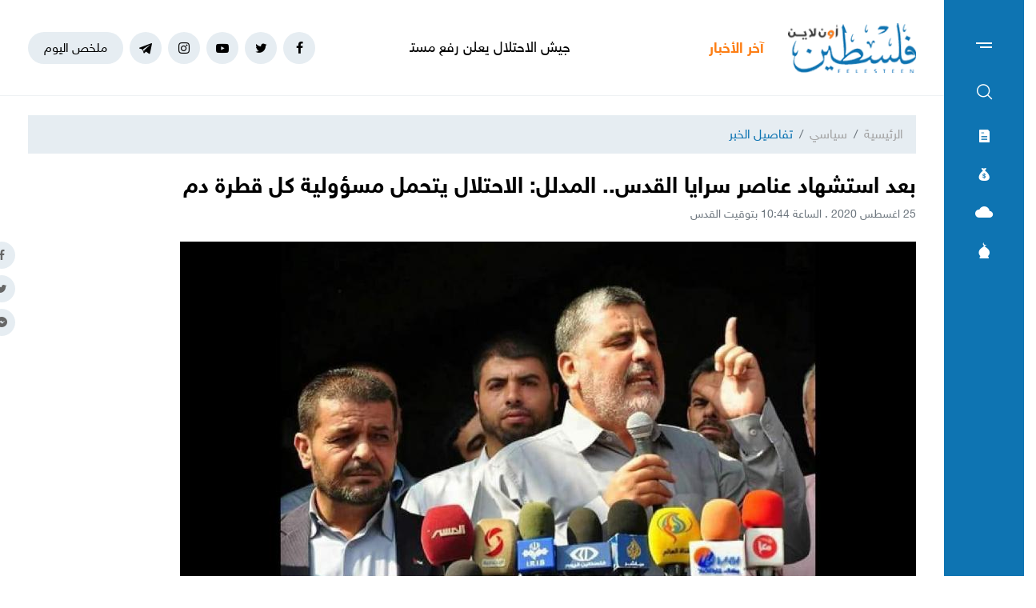

--- FILE ---
content_type: text/html; charset=UTF-8
request_url: https://felesteen.news/post/72336/%D8%A8%D8%B9%D8%AF-%D8%A7%D8%B3%D8%AA%D8%B4%D9%87%D8%A7%D8%AF-%D8%B9%D9%86%D8%A7%D8%B5%D8%B1-%D8%B3%D8%B1%D8%A7%D9%8A%D8%A7-%D8%A7%D9%84%D9%82%D8%AF%D8%B3-%D8%A7%D9%84%D9%85%D8%AF%D9%84%D9%84-%D8%A7%D9%84%D8%A7%D8%AD%D8%AA%D9%84%D8%A7%D9%84-%D9%8A%D8%AA%D8%AD%D9%85%D9%84-%D9%85%D8%B3%D8%A4%D9%88%D9%84%D9%8A%D8%A9-%D9%83%D9%84-%D9%82%D8%B7
body_size: 12122
content:
<!DOCTYPE html>
<html lang="ar">
<head>
  <meta http-equiv="Content-Type" content="text/html; charset=utf-8">
  <meta name="viewport" content="width=device-width, initial-scale=1, maximum-scale=1, user-scalable=no">
  <meta http-equiv="x-ua-compatible" content="ie=edge">
      <title>بعد استشهاد عناصر سرايا القدس.. المدلل: الاحتلال يتحمل مسؤولية كل قطرة دم | فلسطين أون لاين</title>
    <meta name="robots" content="noodp,noydir"/>
    <meta name="robots" content="index,follow"/>
    <meta name="robots" content="ALL"/>
    <meta name="og:type" content="article"/>
    <meta name="og:title" content="بعد استشهاد عناصر سرايا القدس.. المدلل: الاحتلال يتحمل مسؤولية كل قطرة دم"/>
    <meta property="og:description" content="أكد القيادي في حركة الجهاد الإسلامي أحمد المدلل، أن &quot;سرايا القدس&quot; لا تزال تُجري تحقيقًا في حادثة انفجار &quot;شرق الشجاعية&quot; الذي راح ضحيته 4 من الشهداء الأقمار، مؤكدًا أن الاحتلال الإسرائيلي يتحمل كامل الم"/>
    <meta property="og:image" content="https://felesteen.news/thumb/830x506/uploads/images/2020/08/MbKE5.jpeg"/>
    <meta property="og:image:width" content="830"/>
    <meta property="og:image:height" content="506"/>
    <meta property="og:url" content="https://felesteen.news/post/72336/بعد-استشهاد-عناصر-سرايا-القدس-المدلل-الاحتلال-يتحمل-مسؤولية-كل-قط"/>
    <meta property="og:site_name" content="فلسطين أون لاين"/>
    <meta name="twitter:card" content="summary_large_image"/>
    <meta name="twitter:domain" content="https://felesteen.news/post/72336/بعد-استشهاد-عناصر-سرايا-القدس-المدلل-الاحتلال-يتحمل-مسؤولية-كل-قط"/>
    <meta name="twitter:site" content=""/>
    <meta name="twitter:creator" content=""/>
    <meta name="twitter:image:src" content="https://felesteen.news/thumb/830x506/uploads/images/2020/08/MbKE5.jpeg"/>
    <meta name="twitter:description" content="أكد القيادي في حركة الجهاد الإسلامي أحمد المدلل، أن &quot;سرايا القدس&quot; لا تزال تُجري تحقيقًا في حادثة انفجار &quot;شرق الشجاعية&quot; الذي راح ضحيته 4 من الشهداء الأقمار، مؤكدًا أن الاحتلال الإسرائيلي يتحمل كامل الم"/>
    <meta name="twitter:title" content="بعد استشهاد عناصر سرايا القدس.. المدلل: الاحتلال يتحمل مسؤولية كل قطرة دم"/>
    <meta name="twitter:url" content="https://felesteen.news/post/72336/بعد-استشهاد-عناصر-سرايا-القدس-المدلل-الاحتلال-يتحمل-مسؤولية-كل-قط"/>
    <meta name="description" content="أكد القيادي في حركة الجهاد الإسلامي أحمد المدلل، أن &quot;سرايا القدس&quot; لا تزال تُجري تحقيقًا في حادثة انفجار &quot;شرق الشجاعية&quot; الذي راح ضحيته 4 من الشهداء الأقمار، مؤكدًا أن الاحتلال الإسرائيلي يتحمل كامل الم"/>
    <meta name="keywords" content="الاحتلال,سرايا القدس,المدلل"/>
    <meta name="author" content=""/>
    <meta name="rating" content="General"/>
    <meta name="fb:app_id" content=""/>
    <meta name="copyright" content="جميع الحقوق محفوظة فلسطين أون لاين © 2026"/>
    <meta property="article:published_time" content="2020-08-25T10:44:00+03:00"/>
    <meta property="article:modified_time" content="2020-08-25T10:52:52+03:00"/>

<link rel="alternate" type="application/rss+xml" title="فلسطين أون لاين"
      href="https://felesteen.news/rss/category/all"/>
            <link rel="alternate" type="application/rss+xml" title="سياسي"
              href="https://felesteen.news/rss/category/25"/>
                                <link rel="alternate" type="application/rss+xml" title="صحة"
              href="https://felesteen.news/rss/category/11"/>
                <link rel="alternate" type="application/rss+xml" title="محليات"
              href="https://felesteen.news/rss/category/4"/>
                <link rel="alternate" type="application/rss+xml" title="اقتصاد"
              href="https://felesteen.news/rss/category/5"/>
                <link rel="alternate" type="application/rss+xml" title="فرص"
              href="https://felesteen.news/rss/category/13"/>
                <link rel="alternate" type="application/rss+xml" title="الإسـلام والعـصر"
              href="https://felesteen.news/rss/category/32"/>
                <link rel="alternate" type="application/rss+xml" title="إسرائيليات"
              href="https://felesteen.news/rss/category/26"/>
                <link rel="alternate" type="application/rss+xml" title="غرائب وطرائف"
              href="https://felesteen.news/rss/category/31"/>
                <link rel="alternate" type="application/rss+xml" title="علوم وتكنولوجيا"
              href="https://felesteen.news/rss/category/29"/>
                <link rel="alternate" type="application/rss+xml" title="مجتمع"
              href="https://felesteen.news/rss/category/28"/>
                                <link rel="alternate" type="application/rss+xml" title="مقالات مختارة"
              href="https://felesteen.news/rss/category/18"/>
                <link rel="alternate" type="application/rss+xml" title="آراء حرة"
              href="https://felesteen.news/rss/category/19"/>
                <link rel="alternate" type="application/rss+xml" title="كتاب فلسطين"
              href="https://felesteen.news/rss/category/17"/>
                <link rel="alternate" type="application/rss+xml" title="مقالات وآراء"
              href="https://felesteen.news/rss/category/16"/>
                <link rel="alternate" type="application/rss+xml" title="عربي ودولي"
              href="https://felesteen.news/rss/category/3"/>
                    <link rel="alternate" type="application/rss+xml" title="منوعات"
              href="https://felesteen.news/rss/category/7"/>
        

    <link rel="canonical" href="https://felesteen.news/post/72336/بعد-استشهاد-عناصر-سرايا-القدس-المدلل-الاحتلال-يتحمل-مسؤولية-كل-قط">
  <meta name="msapplication-TileColor" content="#0e74b2">
<meta name="theme-color" content="#0e74b2">
<style type="text/css">
  @font-face{
    font-family: "Helvetica Neue W23";
    font-style: normal;
    font-weight: 400;
    src: url("https://felesteen.news/style/assets/css/fonts/HelveticaNeue/HelveticaNeueW23forSKY-Reg_T02.eot?") format("eot"), url("https://felesteen.news/style/assets/css/fonts/HelveticaNeue/HelveticaNeueW23forSKY-Reg_T02.woff") format("woff"), url("https://felesteen.news/style/assets/css/fonts/HelveticaNeue/HelveticaNeueW23forSKY-Reg_T02.svg#Helvetica_Neue_W23") format("svg"), url("https://felesteen.news/style/assets/css/fonts/HelveticaNeue/HelveticaNeueW23forSKY-Reg_T02.ttf") format("truetype");
  }
  @font-face{
    font-family: "Helvetica Neue W23";
    font-style: normal;
    font-weight: 700;
    src: url("https://felesteen.news/style/assets/css/fonts/HelveticaNeue/HelveticaNeueW23forSKY-Bd_T02.eot?") format("eot"), url("https://felesteen.news/style/assets/css/fonts/HelveticaNeue/HelveticaNeueW23forSKY-Bd_T02.woff") format("woff"), url("https://felesteen.news/style/assets/css/fonts/HelveticaNeue/HelveticaNeueW23forSKY-Bd_T02.svg#Helvetica_Neue_W23") format("svg"), url("https://felesteen.news/style/assets/css/fonts/HelveticaNeue/HelveticaNeueW23forSKY-Bd_T02.ttf") format("truetype");
  }
</style>
<link rel="stylesheet" href="https://felesteen.news/style/assets/css/plugins.css">
<link rel="stylesheet" href="https://felesteen.news/style/assets/css/style.css">
<link rel="stylesheet" href="https://felesteen.news/style/assets/css/o2.css">

<script async src="https://www.googletagmanager.com/gtag/js?id=UA-153064033-1"></script><script>window.dataLayer = window.dataLayer || [];  function gtag(){dataLayer.push(arguments);};  gtag("js", new Date());  gtag("config", "UA-153064033-1") ;</script>

<style>.fancybox-content{padding: 0;}
  #st_gdpr_iframe{left: 0 !important;}</style>    <link rel="stylesheet" href="https://felesteen.news/style/assets/css/pages.css">
  <style>
    #st_gdpr_iframe{left: auto !important;right: -5000px !important;}
    
  </style>
  <script type="application/ld+json">[{"@context":"https://schema.org","@type":"BreadcrumbList","itemListElement":[{"@type":"ListItem","position":1,"name":"الرئيسية","item":"https://felesteen.news"},{"@type":"ListItem","position":2,"name":"سياسي","item":"https://felesteen.news/post/category/25/سياسي"}]},{"@context":"https://schema.org","@type":"NewsArticle","mainEntityOfPage":{"@type":"WebPage","@id":"https://felesteen.news/post/72336/بعد-استشهاد-عناصر-سرايا-القدس-المدلل-الاحتلال-يتحمل-مسؤولية-كل-قط"},"headline":"بعد استشهاد عناصر سرايا القدس.. المدلل: الاحتلال يتحمل مسؤولية كل قطرة دم","image":["uploads/images/2020/08/MbKE5.jpeg","https://felesteen.news/thumb/400x300/uploads/images/2020/08/MbKE5.jpeg","https://felesteen.news/thumb/800x450/uploads/images/2020/08/MbKE5.jpeg"],"datePublished":"2020-08-25T10:44:00+03:00","dateModified":"2020-08-25T10:52:52+03:00","author":{"@type":"Person","name":"فلسطين أون لاين","url":"https://felesteen.news"},"publisher":{"@type":"Organization","name":"فلسطين أون لاين","logo":{"@type":"ImageObject","url":"https://felesteen.news/style/assets/images/logo.png"}},"description":"أكد القيادي في حركة الجهاد الإسلامي أحمد المدلل، أن \"سرايا القدس\" لا تزال تُجري تحقيقًا في حادثة انفجار \"شرق الشجاعية\" الذي راح ضحيته 4 من الشهداء الأقمار، مؤكدًا أن الاحتلال الإسرائيلي يتحمل كامل الم"}]</script>
        <link rel="amphtml" href="https://felesteen.news/post/72336/بعد-استشهاد-عناصر-سرايا-القدس-المدلل-الاحتلال-يتحمل-مسؤولية-كل-قط/amp">
    <script type="application/ld+json">
    {"@context":"http:\/\/schema.org","@type":"WebSite","name":"\u0641\u0644\u0633\u0637\u064a\u0646 \u0623\u0648\u0646 \u0644\u0627\u064a\u0646","url":"https:\/\/felesteen.news","potentialAction":{"@type":"SearchAction","target":"https:\/\/felesteen.news\/search?q={search_term_string}","query-input":"required name=search_term_string"}}
  </script>
</head>
<body>
<span class="site-overlay"></span>
<div class="mobile-menu" style="visibility: hidden;">
  <h3 class="header font-size-24 text-primary mb-4 mt-3 mr-3">الأقسام</h3>
  <nav>
    <ul class="menu mb-0">
              <li class="">
          <a href="https://felesteen.news/post/category/25/سياسي">سياسي</a>
                  </li>
              <li class="">
          <a href="https://felesteen.news/post/category/3/عربي-ودولي">عربي ودولي</a>
                  </li>
              <li class="">
          <a href="https://felesteen.news/post/category/4/محليات">محليات</a>
                  </li>
              <li class="">
          <a href="https://felesteen.news/post/category/5/اقتصاد">اقتصاد</a>
                  </li>
              <li class="submenu">
          <a href="https://felesteen.news/post/category/7/منوعات">منوعات</a>
                      <span class="submenu-toggle"><i class="icon-angle-down"></i></span>
            <ul>
                              <li><a href="https://felesteen.news/post/category/11/صحة">صحة</a></li>
                              <li><a href="https://felesteen.news/post/category/29/علوم-وتكنولوجيا">علوم وتكنولوجيا</a></li>
                              <li><a href="https://felesteen.news/post/category/31/غرائب-وطرائف">غرائب وطرائف</a></li>
                              <li><a href="https://felesteen.news/post/category/32/الإسلام-والعصر">الإسـلام والعـصر</a></li>
                              <li><a href="https://felesteen.news/post/category/28/مجتمع">مجتمع</a></li>
                          </ul>
                  </li>
              <li class="">
          <a href="https://felesteen.news/post/category/16/مقالات-وآراء">مقالات وآراء</a>
                  </li>
              <li class="">
          <a href="https://felesteen.news/journals">الصحيفة</a>
                  </li>
              <li class="">
          <a href="https://felesteen.news/contact">تواصل معنا</a>
                  </li>
              <li class="">
          <a href="https://felesteen.news/image/gallery/1201/%D8%A7%D9%86%D9%81%D9%88%D8%AC%D8%B1%D8%A7%D9%81%D9%8A%D9%83">انفوجرافيك</a>
                  </li>
              <li class="">
          <a href="https://felesteen.news/image/galleries">وسـائط</a>
                  </li>
          </ul>
  </nav>
</div>
<div class="main-box newspaper-box" style="visibility: hidden;">
    <h3 class="header font-size-24 text-primary mb-4 mt-3 mr-3">6266</h3>
    <div class="text-center">
      <div class="p-3 d-inline-block" style="border: 1px solid #f2f4f6;">
        <a href="https://felesteen.news/journal/8691/6266">
          <img src="https://felesteen.news/thumb/240x336/uploads/images/2026/01/2EWte.jpg" class=" img-fluid" alt="">

        </a>
      </div>
    </div>
  </div>

<div class="main-box money-box" style="visibility: hidden;">
  <h3 class="header font-size-24 text-primary mb-4 mt-3 mr-3">أسعار العملات</h3>
      <div class="text-center pb-4" style="border-bottom: 1px solid #f1f2f4;">
      <h3 class="title font-size-20 mb-0">دولار أمريكي</h3>
      <div class="my-3"><img src="assets/images/icon-money.png" alt=""></div>
      <div class="font-size-26">3.14</div>
      <div class="font-size-16 text-gray-500">مقابل الشيكل</div>
    </div>
        <div class="d-flex align-items-center font-size-18 font-weight-bold p-3" style="border-bottom: 1px solid #f1f2f4;">
      <span class="text-gray-600">يورو</span>
      <span class="mr-auto">3.65</span>
    </div>
      <div class="d-flex align-items-center font-size-18 font-weight-bold p-3" style="border-bottom: 1px solid #f1f2f4;">
      <span class="text-gray-600">جنيه مصري</span>
      <span class="mr-auto">0.07</span>
    </div>
      <div class="d-flex align-items-center font-size-18 font-weight-bold p-3" style="border-bottom: 1px solid #f1f2f4;">
      <span class="text-gray-600">دينار أردني</span>
      <span class="mr-auto">4.43</span>
    </div>
      <div class="d-flex align-items-center font-size-18 font-weight-bold p-3" style="border-bottom: 1px solid #f1f2f4;">
      <span class="text-gray-600">جنيه إسترليني</span>
      <span class="mr-auto">4.21</span>
    </div>
  </div>
<div class="main-box weather-box" style="visibility: hidden;">
    <h3 class="header font-size-24 text-primary mb-4 mt-3 mr-3">حالة الطقس</h3>
    <div class="text-center pb-4" style="border-bottom: 1px solid #f1f2f4;">
      <h3 class="title font-size-20 mb-0">السبت</h3>
      <div class="my-3"><img src="https://felesteen.news/style/assets/images/weather/clear-day.png" alt=""></div>
      <div class="font-size-26">19° - 10°</div>
      <div class="font-size-16 text-gray-500">صافِ خلال اليوم</div>
    </div>
              <div class="d-flex align-items-center font-size-18 font-weight-bold p-3"
           style="border-bottom: 1px solid #f1f2f4;">
        <span class="text-gray-600">الأحد</span>
        <span class="mr-auto">22° - 10°</span>
        <span class="mr-3"><img src="https://felesteen.news/style/assets/images/weather/clear-day.png" style="width: 32px;" alt=""></span>
      </div>
          <div class="d-flex align-items-center font-size-18 font-weight-bold p-3"
           style="border-bottom: 1px solid #f1f2f4;">
        <span class="text-gray-600">الإثنين</span>
        <span class="mr-auto">25° - 12°</span>
        <span class="mr-3"><img src="https://felesteen.news/style/assets/images/weather/clear-day.png" style="width: 32px;" alt=""></span>
      </div>
      </div>
<div class="main-box prayer-times-box" style="visibility: hidden;">
  <h3 class="header font-size-24 text-primary mb-4 mt-3 mr-3">أوقات الصلاة</h3>
  <div class="d-flex align-items-center font-size-18 font-weight-bold p-3" style="border-bottom: 1px solid #f1f2f4;">
    <span class="text-gray-600">الفجر</span>
    <span class="mr-auto">05:31</span>
  </div>
  <div class="d-flex align-items-center font-size-18 font-weight-bold p-3" style="border-bottom: 1px solid #f1f2f4;">
    <span class="text-gray-600">الشروق</span>
    <span class="mr-auto">06:42</span>
  </div>
  <div class="d-flex align-items-center font-size-18 font-weight-bold p-3" style="border-bottom: 1px solid #f1f2f4;">
    <span class="text-gray-600">الظهر</span>
    <span class="mr-auto">11:52</span>
  </div>
  <div class="d-flex align-items-center font-size-18 font-weight-bold p-3" style="border-bottom: 1px solid #f1f2f4;">
    <span class="text-gray-600">العصر</span>
    <span class="mr-auto">14:42</span>
  </div>
  <div class="d-flex align-items-center font-size-18 font-weight-bold p-3" style="border-bottom: 1px solid #f1f2f4;">
    <span class="text-gray-600">المغرب</span>
    <span class="mr-auto">17:01</span>
  </div>
  <div class="d-flex align-items-center font-size-18 font-weight-bold p-3" style="border-bottom: 1px solid #f1f2f4;">
    <span class="text-gray-600">العشاء</span>
    <span class="mr-auto">18:12</span>
  </div>
</div>
<div class="trend-overlay"></div>
<div class="trend-box" style="overflow-y: auto;visibility: hidden">
  <div class="container-fluid">
    <div class="row pt-5 px-xl-5">
      <div class="col-lg-4 text-center">
        <div class="widget widget-style-2 d-inline-block d-lg-block text-right mb-4">
          <header class="widget-header mb-5">
            <h2 class="header-title m-0 font-size-20 font-weight-bold"><span class="header-link text-primary">أحدث
                الأخبار</span></h2>
          </header>
          <div class="widget-body">
                          <article class="entry-box entry-box-2 mb-4">
                <h3 class="entry-title m-0 font-size-16 font-weight-bold"><a
                          href="https://felesteen.news/post/174606/جيش-الاحتلال-يعلن-رفع-مستوى-جاهزيته-في-جميع-الجبهات">جيش الاحتلال يعلن رفع مستوى جاهزيته في جميع الجبهات</a></h3>
              </article>
                          <article class="entry-box entry-box-2 mb-4">
                <h3 class="entry-title m-0 font-size-16 font-weight-bold"><a
                          href="https://felesteen.news/post/174605/الإغاثة-والإيواء-لجنة-إدارة-غزة-أمام-الاختبار-الشعبي">الإغاثة والإيواء... "لجنة إدارة غزَّة" أمام الاختبار الشَّعبيِّ</a></h3>
              </article>
                          <article class="entry-box entry-box-2 mb-4">
                <h3 class="entry-title m-0 font-size-16 font-weight-bold"><a
                          href="https://felesteen.news/post/174604/الملف-الإنساني-أولا-علي-شعث-يكشف-موعد-انطلاق-عمل-لجنة-إدارة-غزة">الملف الإنساني أولًا... علي شعث يكشف موعد انطلاق عمل لجنة إدارة غزة</a></h3>
              </article>
                          <article class="entry-box entry-box-2 mb-4">
                <h3 class="entry-title m-0 font-size-16 font-weight-bold"><a
                          href="https://felesteen.news/post/174602/السراج-ل-فلسطين-الكارثة-الإنسانية-في-غزة-غير-مسبوقة-ونطالب-الوسطا">السِّراج لـ "فلسطين": الكارثة الإنسانيَّة في غزَّة غير مسبوقة... ونطالب الوسطاء بتحمُّل مسؤوليَّاتهم</a></h3>
              </article>
                          <article class="entry-box entry-box-2 mb-4">
                <h3 class="entry-title m-0 font-size-16 font-weight-bold"><a
                          href="https://felesteen.news/post/174603/14-شهيدا-خلال-24-ساعة-وارتفاع-حصيلة-ضحايا-حرب-الإبادة-في-غزة">14 شهيدًا خلال 24 ساعة... وارتفاع حصيلة ضحايا حرب الإبادة في غزَّة</a></h3>
              </article>
                          <article class="entry-box entry-box-2 mb-4">
                <h3 class="entry-title m-0 font-size-16 font-weight-bold"><a
                          href="https://felesteen.news/post/174583/شهداء-وإصابات-وعمليات-نسف-الاحتلال-يواصل-خروقاته-في-قطاع-غزة">شهداء وإصابات وعمليات نسف.. الاحتلال يواصل خروقاته في قطاع غزة</a></h3>
              </article>
                      </div>
        </div>
      </div>
      <div class="col-lg-4 text-center">
        <div class="widget widget-style-2 d-inline-block d-lg-block text-right mb-4">
          <header class="widget-header mb-5">
            <h2 class="header-title m-0 font-size-20 font-weight-bold"><span class="header-link text-primary">الأكثر
                قراءة</span></h2>
          </header>
          <div class="widget-body">
                          <article class="entry-box entry-box-2 mb-4">
                <h3 class="entry-title m-0 font-size-16 font-weight-bold"><a
                          href="https://felesteen.news/post/174414/رابط-نتائج-الثانوية-العامة-2024-و2025-لطلاب-قطاع-غزة-الموعد-وخطوا">رابط نتائج الثانوية العامة 2024 و2025 لطلاب قطاع غزة.. الموعد وخطوات استخراج رقم الجلوس</a></h3>
              </article>
                          <article class="entry-box entry-box-2 mb-4">
                <h3 class="entry-title m-0 font-size-16 font-weight-bold"><a
                          href="https://felesteen.news/post/174441/شهداء-وإصابات-في-انهيار-منزلين-جراء-الرياح-الشديدة-بغزة">شهداء وإصابات في انهيار منزلين جراء الرياح الشديدة بغزَّة</a></h3>
              </article>
                          <article class="entry-box entry-box-2 mb-4">
                <h3 class="entry-title m-0 font-size-16 font-weight-bold"><a
                          href="https://felesteen.news/post/174396/شهداء-وقصف-مدفعي-لا-يتوقف-خروقات-إسرائيلية-لاتفاق-وقف-إطلاق-النار">شهداء وقصفٌ مدفعي لا يتوقَّف.. خروقاتٌ إسرائيلية لاتفاق وقف إطلاق النَّار بغزَّة</a></h3>
              </article>
                          <article class="entry-box entry-box-2 mb-4">
                <h3 class="entry-title m-0 font-size-16 font-weight-bold"><a
                          href="https://felesteen.news/post/174391/الهيئة-302-تحمل-لازاريني-مسؤولية-قرارات-خطيرة-تهدد-الأونروا">الهيئة (302) تحمّل لازاريني مسؤولية قرارات خطيرة تهدد "الأونروا"</a></h3>
              </article>
                          <article class="entry-box entry-box-2 mb-4">
                <h3 class="entry-title m-0 font-size-16 font-weight-bold"><a
                          href="https://felesteen.news/post/174385/بالأسماء-الاحتلال-يفرج-عن-12-أسيرا-بينهم-سيدة-من-قطاع-غزة">بالأسماء... الاحتلال يُفرج عن 12 أسيرًا بينهم سيدة من قطاع غزَّة</a></h3>
              </article>
                          <article class="entry-box entry-box-2 mb-4">
                <h3 class="entry-title m-0 font-size-16 font-weight-bold"><a
                          href="https://felesteen.news/post/174388/الجامعة-الإسلامية-بغزة-تحقق-إنجازا-عالميا-في-تصنيف-ويبومتركس">الجامعة الإسلامية بغزة تحقق إنجازًا عالميًا في تصنيف "ويبومتركس"</a></h3>
              </article>
                      </div>
        </div>
      </div>
    </div>
  </div>
</div>
<div class="site-container">
  <div class="main-bar">
  <div class="bar-content">
    <a href="#mobile-menu" class="menu-toggle"><span class="menu"></span></a>
    <nav>
      <ul class="menu">
        <li class="my-2"><a href="#search-box" class="py-2 font-size-24"><i class="icon-search"></i></a></li>
        <li class="my-2"><a href="#newspaper-box" class="py-2"><i class="icon-newspaper"></i></a></li>
        <li class="my-2"><a href="#money-box" class="py-2"><i class="icon-money"></i></a></li>
        <li class="my-2"><a href="#weather-box" class="py-2 font-size-14"><i class="icon-cloud"></i></a></li>
        <li class="my-2"><a href="#prayer-times-box" class="py-2 font-size-20"><i class="icon-mosque"></i></a></li>
      </ul>
    </nav>
  </div>
</div>  <div class="main-header-top"></div>
<header class="main-header">
  <div class="container">
    <div class="row align-items-center">
      <div class="col-lg-2 col-sm-auto col-12">
        <h1 class="main-logo m-0 text-center"><a href="https://felesteen.news"><img
                    src="https://felesteen.news/style/assets/images/logo.png" class="img-fluid"
                    alt="فلسطين أون لاين"></a></h1>
      </div>
      <div class="col offset-lg-1 d-none d-lg-block" style="overflow: hidden;">
        <div class="latest-news">
  <div class="header text-orange font-size-18 font-weight-bold" style="width: 70px">آخر الأخبار</div>
  <div class="mr-3">
    <div class="marquee" data-direction="right" data-pauseOnHover="true" style="height: 22px;overflow: hidden;">
      <div class="d-flex">
                  <h3 class="font-size-18 mb-0 ml-4"><a href="https://felesteen.news/post/174606/جيش-الاحتلال-يعلن-رفع-مستوى-جاهزيته-في-جميع-الجبهات">جيش الاحتلال يعلن رفع مستوى جاهزيته في جميع الجبهات</a></h3>
                  <h3 class="font-size-18 mb-0 ml-4"><a href="https://felesteen.news/post/174605/الإغاثة-والإيواء-لجنة-إدارة-غزة-أمام-الاختبار-الشعبي">الإغاثة والإيواء... "لجنة إدارة غزَّة" أمام الاختبار الشَّعبيِّ</a></h3>
                  <h3 class="font-size-18 mb-0 ml-4"><a href="https://felesteen.news/post/174604/الملف-الإنساني-أولا-علي-شعث-يكشف-موعد-انطلاق-عمل-لجنة-إدارة-غزة">الملف الإنساني أولًا... علي شعث يكشف موعد انطلاق عمل لجنة إدارة غزة</a></h3>
                  <h3 class="font-size-18 mb-0 ml-4"><a href="https://felesteen.news/post/174602/السراج-ل-فلسطين-الكارثة-الإنسانية-في-غزة-غير-مسبوقة-ونطالب-الوسطا">السِّراج لـ "فلسطين": الكارثة الإنسانيَّة في غزَّة غير مسبوقة... ونطالب الوسطاء بتحمُّل مسؤوليَّاتهم</a></h3>
                  <h3 class="font-size-18 mb-0 ml-4"><a href="https://felesteen.news/post/174603/14-شهيدا-خلال-24-ساعة-وارتفاع-حصيلة-ضحايا-حرب-الإبادة-في-غزة">14 شهيدًا خلال 24 ساعة... وارتفاع حصيلة ضحايا حرب الإبادة في غزَّة</a></h3>
                  <h3 class="font-size-18 mb-0 ml-4"><a href="https://felesteen.news/post/174583/شهداء-وإصابات-وعمليات-نسف-الاحتلال-يواصل-خروقاته-في-قطاع-غزة">شهداء وإصابات وعمليات نسف.. الاحتلال يواصل خروقاته في قطاع غزة</a></h3>
                  <h3 class="font-size-18 mb-0 ml-4"><a href="https://felesteen.news/post/174600/استشهاد-أسير-محرر عقب-سقوط-خيمته-عن-مبنى-في-دير-البلح">استشهاد أسير محرر عقب سقوط خيمته عن مبنى في دير البلح</a></h3>
                  <h3 class="font-size-18 mb-0 ml-4"><a href="https://felesteen.news/post/174599/استشهاد-طفل-برصاص-الاحتلال-شرقي-رام-الله">استشهاد طفل برصاص الاحتلال شرقي رام الله</a></h3>
                  <h3 class="font-size-18 mb-0 ml-4"><a href="https://felesteen.news/post/174601/70-ألفا-يؤدون-صلاة-الجمعة-في-المسجد-الأقصى">70 ألفًا يؤدون صلاة الجمعة في المسجد الأقصى</a></h3>
                  <h3 class="font-size-18 mb-0 ml-4"><a href="https://felesteen.news/post/174597/مستوطنون-يصعدون-اعتداءاتهم-على-قرية-المغير-والاحتلال-يعتقل-متضامن">مستوطنون يصعِّدون اعتداءاتهم على قرية المغير والاحتلال يعتقل متضامنين أجانب</a></h3>
              </div>
    </div>
  </div>
</div>
      </div>
      <div class="col-sm-auto mr-sm-auto col-12 pr-0">
  <nav class="links d-flex align-items-center justify-content-center">
          <a href="https://www.facebook.com/pl24online" target="_blank" class="mr-2 social facebook"><i class="icon-facebook"></i></a>
          <a href="https://twitter.com/F24online" target="_blank" class="mr-2 social twitter"><i class="icon-twitter"></i></a>
          <a href="https://www.youtube.com/@pl24online" target="_blank" class="mr-2 social youtube-play"><i class="icon-youtube-play"></i></a>
          <a href="https://instagram.com/pl24online" target="_blank" class="mr-2 social instagram"><i class="icon-instagram"></i></a>
          <a href="https://t.me/pl24online" target="_blank" class="mr-2 social telegram"><i class="icon-telegram"></i></a>
        <a href="#trend-box" class="mr-2 trend-link trend-toggle link">ملخص اليوم</a>
<!--    <a href="/special-file/55/بث-مباشر-لجميع-مباريات-كأس-العالم-2022" class="mr-2 trend-link position-relative link bg-danger text-white pulse-button">-->
<!--بث مباشر</a>-->
  </nav>
</div>
<style>

.pulse-button {
  position: relative;
  box-shadow: 0 0 0 0 rgba(232, 76, 61, 0.7);
  border-radius: 12px;
  cursor: pointer;
  -webkit-animation: pulse 1.25s infinite cubic-bezier(0.66, 0, 0, 1);
  -moz-animation: pulse 1.25s infinite cubic-bezier(0.66, 0, 0, 1);
  -ms-animation: pulse 1.25s infinite cubic-bezier(0.66, 0, 0, 1);
  animation: pulse 1.25s infinite cubic-bezier(0.66, 0, 0, 1);
}
@-webkit-keyframes pulse {to {box-shadow: 0 0 0 30px rgba(232, 76, 61, 0);}}
@-moz-keyframes pulse {to {box-shadow: 0 0 0 30px rgba(232, 76, 61, 0);}}
@-ms-keyframes pulse {to {box-shadow: 0 0 0 30px rgba(232, 76, 61, 0);}}
@keyframes  pulse {to {box-shadow: 0 0 0 30px rgba(232, 76, 61, 0);}}
</style>
    </div>
  </div>
</header><!-- #header -->
<div class="main-header-height"></div>  <div class="search-box">
  <div class="container">
    <div class="row">
      <div class="col-lg-8 col-md-10 mx-auto">
        <div class="search-container d-flex align-items-center">
          <form action="https://felesteen.news/search" class="search-form w-100">
            <label for="searchInput" class="d-flex align-items-center h-100 w-100 m-0">
              <button class="px-3 ml-2 font-size-30"><i class="icon-search"></i></button>
              <input type="text" name="q" id="searchInput" placeholder="ابحث هنا">
              <span class="line"></span>
            </label>
          </form>
        </div>
      </div>
    </div>
  </div>
</div>  <div class="mb-4"></div>
      
      <input type="hidden" id="page_app" value="posts">
  <input type="hidden" id="page_id" value="72336">
  <div id="fb-root"></div>
  <script async defer crossorigin="anonymous"
          src="https://connect.facebook.net/en_US/sdk.js#xfbml=1&version=v4.0&appId=145509319121994&autoLogAppEvents=1"></script>
  <script>
    window.fbAsyncInit = function () {
      FB.init({
        appId: '',
        xfbml: true,
        version: 'v2.1'
      });
      FB.api(
        '/',
        'POST',
        {"scrape": "true", "id": "https://felesteen.news/post/72336/بعد-استشهاد-عناصر-سرايا-القدس-المدلل-الاحتلال-يتحمل-مسؤولية-كل-قط"},
        function (response) {
        }
      );
    };
    (function (d, s, id) {
      var js, fjs = d.getElementsByTagName(s)[0];
      if (d.getElementById(id)) {
        return;
      }
      js = d.createElement(s);
      js.id = id;
      js.src = "//connect.facebook.net/en_US/sdk.js";
      fjs.parentNode.insertBefore(js, fjs);
    }(document, 'script', 'facebook-jssdk'));
  </script>
  <div class="page-post">
    <div class="container">
      <div class="row">
        <div class="col-lg-12 mx-auto">
          <nav aria-label="breadcrumb" class="mb-4">
            <ol class="breadcrumb">
              <li class="breadcrumb-item"><a href="https://felesteen.news">الرئيسية</a></li>
              <li class="breadcrumb-item"><a href="https://felesteen.news/post/category/25/سياسي">سياسي</a></li>
              <li class="breadcrumb-item active" aria-current="page">تفاصيل الخبر</li>
            </ol>
          </nav>
                    <h1 class="post-title font-size-28 font-weight-bold page-title">بعد استشهاد عناصر سرايا القدس.. المدلل: الاحتلال يتحمل مسؤولية كل قطرة دم</h1>
          <div class="post-datetime font-size-14 text-gray-600 mb-4">25 اغسطس 2020 . الساعة 10:44 بتوقيت القدس</div>
          <div class="page-post-title-top"></div>
          <div style="position:relative">
                          <figure class="figure">
                <img src="https://felesteen.news/thumb/w920/uploads/images/2020/08/MbKE5.jpeg" class="figure-img img-fluid w-100" alt="...">
                <figcaption class="mt-1 text-gray-700 font-size-12">القيادي في حركة الجهاد أحمد المدلل</figcaption>
              </figure>
                        <nav class="post-share fixed d-none d-md-block">
              <a href="javascript:;" class="mb-2 facebook share"><i class="icon-facebook"></i></a>
              <a href="javascript:;" class="mb-2 twitter share"><i class="icon-twitter"></i></a>
              <a href="javascript:;" class="mb-2 youtube-play messenger share"><i class="icon-messenger"></i></a>
            </nav>
          </div>
          <div class="row">
            <div class="col-lg-8">
              <nav class="post-share d-flex mb-3 d-md-none">
                <a href="javascript:;" class="ml-2 facebook share"><i class="icon-facebook"></i></a>
                <a href="javascript:;" class="ml-2 twitter share"><i class="icon-twitter"></i></a>
                <a href="javascript:;" class="ml-2 youtube-play messenger share"><i class="icon-messenger"></i></a>
              </nav>
              
              
              
              <div class="post-text-container">
                                <p dir="RTL" style="text-align: justify;">أكد القيادي في حركة الجهاد الإسلامي أحمد المدلل، أن "سرايا القدس" لا تزال تُجري تحقيقًا في حادثة انفجار "شرق الشجاعية" الذي راح ضحيته 4 من الشهداء الأقمار، مؤكدًا أن الاحتلال الإسرائيلي يتحمل كامل المسؤولية عن كل قطرة دم في القطاع.</p>

<p dir="RTL" style="text-align: justify;">وقال المدلل في تصريحات اذاعية صباح اليوم الثلاثاء: "طالما هناك عدو يحتل أرضنا وينتهك مقدساتنا ويقتل شبابنا وأطفالنا ونساؤنا ويواصل حصاره الخانق فإنه يتحمل كامل المسؤولة عن كل قطرة دم لشهداء الأبطال.</p>

<p dir="RTL" style="text-align: justify;">وأضاف: "إن أبناء الجهاد الاسلامي هم رأس الحربة في مواجهة الاحتلال الإسرائيلي ولن تنكسر ارادتهم ولن تنكسر لهم راية طالما أن القدس محتلة وأن دماء ايناء شعبنا تسفك في كافة اراضينا المحتلة".</p>

<p dir="RTL" style="text-align: justify;">وفيما يتعلق بالقصف الإسرائيلي على قطاع غزة، أشار المدلل إلى أن القصف يأتي في ظل ازمات متلاحقة داخل الاحتلال الإسرائيلي وهو يعتبر أن دماء شعبنا سترفع شعبيته في صندوق الانتخابات القادم.</p>

<p dir="RTL" style="text-align: justify;">وبين المدلل إلى أن أهداف نتنياهو لن تتحقق وستذهب أدراج الرياح طالما هناك شعب لن يتخلى عن المقاومة، وما يفعله الشباب الثائر ليس مبررًا للاحتلال لقصف قطاع غزة بهذا الاجرام والارهاب، مشددًا على أن المقاومة تتعامل بحكمة بالغة مع هذا الأمر.</p>

<p dir="RTL" style="text-align: justify;">ولفت إلى أن المقاومة لديها من الامكانيات ما تفاجئ به الاحتلال الإسرائيلي ولديها خيارات متعددة ولا تزال تتمسك بقواعد الاشتباك فالقصف بالقصف.</p>
                                  <div class="font-size-16 text-muted">المصدر / فلسطين أون لاين</div>
                                
              </div>
              <div class="post-tags d-flex flex-wrap my-4">
                                  <a href="https://felesteen.news/hashtag/326/الاحتلال" class="ml-2 mb-2">#الاحتلال</a>
                                  <a href="https://felesteen.news/hashtag/6522/سرايا-القدس" class="ml-2 mb-2">#سرايا القدس</a>
                                  <a href="https://felesteen.news/hashtag/37334/المدلل" class="ml-2 mb-2">#المدلل</a>
                              </div>
              <div class="widget widget-style-2 mb-5">
                <header class="widget-header mb-4"><meta http-equiv="Content-Type" content="text/html; charset=utf-8">
                  <h2 class="header-title m-0 font-size-18 font-weight-bold"><a class="header-link">تعليق عبر
                      الفيس بوك</a></h2>
                </header>
                <div class="widget-body">
                  <div class="facebook-comments mb-4">
                    <div class="fb-comments" data-href="https://felesteen.news/post/72336/بعد-استشهاد-عناصر-سرايا-القدس-المدلل-الاحتلال-يتحمل-مسؤولية-كل-قط" data-numposts="5"></div>
                  </div>
                </div>
              </div>
            </div>
            <div class="col-lg-4">
              <div class="row">
                                  <div class="col-lg-12 col-md-6">
                    <div class="widget widget-style-2 mb-5">
                      <header class="widget-header mb-4">
                        <h2 class="header-title m-0 font-size-20 font-weight-bold"><a class="header-link text-primary">متعلقات</a>
                        </h2>
                      </header>
                      <div class="widget-body">
                                                  <article class="entry-box mb-4">
                            <a href="https://felesteen.news/post/173619/رصاصة-غيرت-حياته-أحمد-الهواري-يتحمل-عبء-الألم-والأسرة" class="d-block bg-bg p-4" style="border-radius: 8px;"><h3
                                      class="entry-title m-0 font-size-16 font-weight-bold">رصاصة غيّرت حياته.. أحمد الهواري يتحمل عبء الألم والأسرة</h3></a>
                          </article>
                                                  <article class="entry-box mb-4">
                            <a href="https://felesteen.news/post/174391/الهيئة-302-تحمل-لازاريني-مسؤولية-قرارات-خطيرة-تهدد-الأونروا" class="d-block bg-bg p-4" style="border-radius: 8px;"><h3
                                      class="entry-title m-0 font-size-16 font-weight-bold">الهيئة (302) تحمّل لازاريني مسؤولية قرارات خطيرة تهدد "الأونروا"</h3></a>
                          </article>
                                                  <article class="entry-box mb-4">
                            <a href="https://felesteen.news/post/174493/بعثة-إيران-في-الأمم-المتحدة-واشنطن-وإسرائيل-تتحملان-مسؤولية-الخسا" class="d-block bg-bg p-4" style="border-radius: 8px;"><h3
                                      class="entry-title m-0 font-size-16 font-weight-bold">بعثة إيران في الأمم المتحدة: واشنطن و"إٍسرائيل" تتحمَّلان مسؤولية الخسائر في الأرواح</h3></a>
                          </article>
                                              </div>
                    </div>
                  </div>
                                                  <div class="col-lg-12 col-md-6">
                    <div class="widget-12 widget widget-style-2 mb-4">
                      <header class="widget-header mb-4">
                        <h2 class="header-title m-0 font-size-20 font-weight-bold"><a class="header-link text-primary">الأكثر
                            قراءة</a></h2>
                      </header>
                      <div class="widget-body">
                                                  <article class="entry-box entry-box-4 mb-4">
                            <a href="https://felesteen.news/post/174122/خزائن-لم-تقصف-وودائع-اختفت-كيف-فقدت-أمانات-ببنك-فلسطين-مكتب-السرا" class="d-block"><h3
                                      class="entry-title m-0 font-size-16 font-weight-bold">خزائن لم تُقصف وودائع اختفت.. كيف فقدت أمانات ببنك فلسطين "مكتب السرايا" بغزة؟</h3></a>
                          </article>
                                                  <article class="entry-box entry-box-4 mb-4">
                            <a href="https://felesteen.news/post/174414/رابط-نتائج-الثانوية-العامة-2024-و2025-لطلاب-قطاع-غزة-الموعد-وخطوا" class="d-block"><h3
                                      class="entry-title m-0 font-size-16 font-weight-bold">رابط نتائج الثانوية العامة 2024 و2025 لطلاب قطاع غزة.. الموعد وخطوات استخراج رقم الجلوس</h3></a>
                          </article>
                                                  <article class="entry-box entry-box-4 mb-4">
                            <a href="https://felesteen.news/post/174033/في-تحليل-الشخصية-ولغة-الجسد-كيف-أصبح-أبو-عبيدة-رمزا-للصمود-والوعي" class="d-block"><h3
                                      class="entry-title m-0 font-size-16 font-weight-bold">في تحليل الشخصية ولغة الجسد: كيف أصبح أبو عبيدة رمزًا للصمود والوعي الجمعي؟</h3></a>
                          </article>
                                                  <article class="entry-box entry-box-4 mb-4">
                            <a href="https://felesteen.news/post/174441/شهداء-وإصابات-في-انهيار-منزلين-جراء-الرياح-الشديدة-بغزة" class="d-block"><h3
                                      class="entry-title m-0 font-size-16 font-weight-bold">شهداء وإصابات في انهيار منزلين جراء الرياح الشديدة بغزَّة</h3></a>
                          </article>
                                                  <article class="entry-box entry-box-4 mb-4">
                            <a href="https://felesteen.news/post/174396/شهداء-وقصف-مدفعي-لا-يتوقف-خروقات-إسرائيلية-لاتفاق-وقف-إطلاق-النار" class="d-block"><h3
                                      class="entry-title m-0 font-size-16 font-weight-bold">شهداء وقصفٌ مدفعي لا يتوقَّف.. خروقاتٌ إسرائيلية لاتفاق وقف إطلاق النَّار بغزَّة</h3></a>
                          </article>
                                              </div>
                    </div>
                  </div>
                              </div>
            </div>
          </div>
        </div>
      </div>
    </div>
  </div>
  
  
  <div class="widget-breaking-container section-breaking" style="display: none;">
  <div class="widget-breaking-top"></div>
  <div class="widget-breaking fixed py-4">
    <div class="container">
      <div class="d-flex align-items-center">
        <div class="header-title col-auto d-none d-sm-block">عاجل</div>
        <div class="content col">
          <div class="item font-weight-bold breaking-title"></div>
        </div>
        <div class="close-container">
          <span class="close"></span>
        </div>
      </div>
    </div>
  </div>
  <div class="widget-breaking-height"></div>
</div>
<style>.widget-breaking{background-color:#a60202}.widget-breaking .header-title{color:#f6ed36;font-weight:700;font-size:30px}.widget-breaking .header-icon{color:#fff;font-size:32px}.widget-breaking .item{color:#fff;font-size:20px}.widget-breaking .close{display:block;width:36px;height:36px;cursor:pointer;position:relative;border-radius:50%;border:2px solid #fff;background-color:transparent}.widget-breaking .close,.widget-breaking .close::after,.widget-breaking .close::before{transition:all .4s cubic-bezier(.68,-.55,.27,1.55)}.widget-breaking .close::after,.widget-breaking .close::before{width:2px;height:14px;content:'';position:absolute;top:50%;right:50%;background-color:#fff}.widget-breaking .close::before{transform:translate(50%,-50%) rotate(45deg)}.widget-breaking .close::after{transform:translate(50%,-50%) rotate(-45deg);transition-duration:.8s}.widget-breaking .close:hover{background-color:#da1514}.widget-breaking .close:hover::before{transform:translate(50%,-50%) rotate(45deg) scale(1.5)}.widget-breaking .close:hover::after{transform:translate(50%,-50%) rotate(-45deg) scale(1.5)}.widget-breaking.fixed{position:fixed;bottom:0;right:0;z-index:99;width:100%}</style>  <footer class="main-footer bg-white pt-5 pb-1">
  <div class="container">
    <div class="row">
      <div class="col-lg-6 col-md-7">
        <ul class="links d-flex flex-wrap">
      <li class="mb-4"><a href="https://felesteen.news/post/category/19/آراء-حرة" target="">آراء حرة</a></li>
      <li class="mb-4"><a href="https://felesteen.news/post/category/13/فرص" target="_blank">🔹فرص عمل</a></li>
      <li class="mb-4"><a href="https://felesteen.news/journals" target="_blank">🔹أرشيف الصحيفة</a></li>
      <li class="mb-4"><a href="https://felesteen.news/special-files" target="_blank">🔹ملفات خاصة</a></li>
  </ul>
      </div>
      <div class="col-lg-4 col-md-5 mr-lg-auto">
        <nav class="social d-flex justify-content-md-end justify-content-center mb-4">
      <a href="https://www.facebook.com/pl24online" target="_blank" class="mx-1 facebook"><i class="icon-facebook"></i></a>
      <a href="https://twitter.com/F24online" target="_blank" class="mx-1 twitter"><i class="icon-twitter"></i></a>
      <a href="https://www.youtube.com/@pl24online" target="_blank" class="mx-1 youtube-play"><i class="icon-youtube-play"></i></a>
      <a href="https://instagram.com/pl24online" target="_blank" class="mx-1 instagram"><i class="icon-instagram"></i></a>
      <a href="https://t.me/pl24online" target="_blank" class="mx-1 telegram"><i class="icon-telegram"></i></a>
      <a href="https://www.tiktok.com/@ps24online" target="_blank" class="mx-1 tiktok"><i class="">
        <svg width="20px" height="20px" viewBox="0 0 32 32" xmlns="http://www.w3.org/2000/svg" fill="currentColor">
  <path d="M16.708 0.027c1.745-0.027 3.48-0.011 5.213-0.027 0.105 2.041 0.839 4.12 2.333 5.563 1.491 1.479 3.6 2.156 5.652 2.385v5.369c-1.923-0.063-3.855-0.463-5.6-1.291-0.76-0.344-1.468-0.787-2.161-1.24-0.009 3.896 0.016 7.787-0.025 11.667-0.104 1.864-0.719 3.719-1.803 5.255-1.744 2.557-4.771 4.224-7.88 4.276-1.907 0.109-3.812-0.411-5.437-1.369-2.693-1.588-4.588-4.495-4.864-7.615-0.032-0.667-0.043-1.333-0.016-1.984 0.24-2.537 1.495-4.964 3.443-6.615 2.208-1.923 5.301-2.839 8.197-2.297 0.027 1.975-0.052 3.948-0.052 5.923-1.323-0.428-2.869-0.308-4.025 0.495-0.844 0.547-1.485 1.385-1.819 2.333-0.276 0.676-0.197 1.427-0.181 2.145 0.317 2.188 2.421 4.027 4.667 3.828 1.489-0.016 2.916-0.88 3.692-2.145 0.251-0.443 0.532-0.896 0.547-1.417 0.131-2.385 0.079-4.76 0.095-7.145 0.011-5.375-0.016-10.735 0.025-16.093z"/>
</svg></i></a>
</nav>
<style>.main-footer .social a[class*=tiktok]:hover {border-color: #000; background-color: #000; }</style>
        <p class="copyright font-size-14 text-gray-600 text-md-left text-center mb-3">جميع الحقوق محفوظة فلسطين أون لاين © 2026</p>
        <a href="http://www.atyaf.co" class="atyaf d-block text-md-left text-center mb-3 mb-md-0"><img
                  src="https://felesteen.news/style/assets/images/atyafco.png" class="img-fluid" alt="atyaf co logo"></a>
      </div>
    </div>
  </div>
</footer></div>
<script type="text/javascript" src="https://felesteen.news/style/assets/js/jquery-3.2.1.min.js"></script>
<script type="text/javascript">
  window.site_url = 'https://felesteen.news';
  window.time_zone = 'Asia/Jerusalem';
</script>
<!--[if lt IE 9]>
<script src="https://felesteen.news/style/assets/js/html5shiv.js"></script>
<![endif]-->
<script type="text/javascript" src="https://felesteen.news/style/assets/js/plugins/pace.min.js"></script>
<script type="text/javascript" src="https://felesteen.news/style/assets/js/plugins/swiper.min.js"></script>
<script type="text/javascript" src="https://felesteen.news/style/assets/js/plugins/jquery.marquee.min.js"></script>
<script type="text/javascript" src="https://felesteen.news/style/assets/js/plugins/idTabs.js"></script>
<script type="text/javascript" src="https://felesteen.news/style/assets/js/plugins/jquery.validate.min.js"></script>
<script type="text/javascript" src="https://felesteen.news/style/assets/js/plugins/messages_ar.min.js"></script>
<script type="text/javascript" src="https://felesteen.news/style/assets/js/plugins/sweetalert.min.js"></script>
<script type="text/javascript" src="https://felesteen.news/style/assets/js/plugins/moment.js"></script>
<script type="text/javascript" src="https://felesteen.news/style/assets/js/plugins/moment-timezone-with-data.js"></script>
<script type="text/javascript" src="https://felesteen.news/style/assets/js/plugins/moment-ar.js"></script>
<script type="text/javascript" src="https://felesteen.news/style/assets/js/plugins/jquery.fancybox.min.js"></script>
<script type="text/javascript" src="https://felesteen.news/style/assets/js/o2.js"></script>
<script type="text/javascript" src="https://felesteen.news/style/assets/js/breaking.js"></script>

<style>
@media (max-width: 575.98px){
.site-container {
 padding-right: 0!important; 
}
.main-bar {
 display: none!important; 
}
}
</style>
<script type="text/javascript">
  $(document).ready(function () {

    if ($('.marquee').length > 0) {
      $('.marquee').marquee({duration: 7000, duplicated: true});
    }

    // tabs
    $(".tabs").idTabs(function (id, list, set) {
      $("a", set).removeClass("selected")
        .filter("[href='" + id + "']", set).addClass("selected");
      for (i in list)
        $(list[i]).hide();
      $(id).fadeIn();
      return false;
    });

    // for mobile menu
    $(document).on('keydown', function (e) {
      if (e.keyCode === 27) { // ESC
        $('body').removeClass('search-active mobile-menu-active')
      }
    });
    // check input, textarea no empty
    $("input, textarea").on('focusout change submit blur', function () {
      if (!$(this).val()) {
        $(this).removeClass('not-empty');
      } else {
        $(this).addClass('not-empty');
      }
    });
    $('button[type="reset"]').on('click', function () {
      $(this).parents('form').find('input, textarea').removeClass('not-empty')
    });
    $('.site-overlay').on('click', function () {
      $('.main-bar .menu-toggle').removeClass('close-all');
      $('.main-bar ul.menu > li a').removeClass('active');
      $('body').removeClass('mobile-menu-active search-box-active newspaper-box-active money-box-active weather-box-active prayer-times-box-active');
    });
    $(document).on('click', '.menu-toggle:not(.close-all)', function () {
      // if($(this).hasClass('close-all')){
      //   $('body').removeClass('search-box-active newspaper-box-active money-box-active weather-box-active prayer-times-box-active trend-box-active');
      // }else{
      $('.main-bar ul.menu > li a').removeClass('active');
      $('body').removeClass('search-box-active newspaper-box-active money-box-active weather-box-active prayer-times-box-active').toggleClass('mobile-menu-active');
      // }
    });
    $('.main-bar ul.menu > li a').on('click', function () {
      var $link = $(this).attr('href').replace('#', '');
      $('.main-bar ul.menu > li a').removeClass('active');
      $('.main-bar .menu-toggle').addClass('close-all');
      $(this).toggleClass('active');
      $('body').removeClass('mobile-menu-active search-box-active newspaper-box-active money-box-active weather-box-active prayer-times-box-active trend-box-active').toggleClass($link + '-active');
    });
    $('.mobile-menu .menu > li.submenu').on('click', function (e) {
      e.preventDefault();
      if (!$(this).hasClass('active')) {
        $('.mobile-menu .menu > li.active').removeClass('active');
        $(this).addClass('active')
      } else {
        $(this).removeClass('active')
      }
    });
    $(document).on('click', '.trend-toggle', function () {
      $('.main-bar .menu-toggle').toggleClass('close-all');
      $('body').removeClass('mobile-menu-active search-box-active newspaper-box-active money-box-active weather-box-active prayer-times-box-active').toggleClass('trend-box-active')
    });
    $(document).on('click', '.close-all', function () {
      $('.main-bar .menu-toggle').removeClass('close-all');
      $('.main-bar ul.menu > li a').removeClass('active');
      $('body').removeClass('mobile-menu-active search-box-active newspaper-box-active money-box-active weather-box-active prayer-times-box-active trend-box-active')//.toggleClass('')
    });

  });

  function scrollElements() {
    var $adsFixedActive = $('.ads-fixed.fixed').length;
    if ($adsFixedActive) {
      var $contTop = $('.container-1').offset().top,
        $contLeft = $('.container-1').offset().left;
      if ($(window).scrollTop() <= $contTop) {
        $('.ads-fixed').removeClass('fix');
        $('.ads-fixed.right').css({'right': '', 'padding-top': '0', 'transform': ''});
        $('.ads-fixed.left').css({'left': '', 'padding-top': '0'});
      } else {
        $('.ads-fixed').addClass('fix');
        $('.ads-fixed.right').css({'right': $contLeft, 'padding-top': '10px', 'transform': 'translateX(20px)'});
        $('.ads-fixed.left').css({'left': $contLeft, 'padding-top': '10px'});
      }
    }

  }

  scrollElements();
  $(window).on('scroll', function () {
    scrollElements();
  });
  $(document).on('click', '.video-live-fixed .close', function () {
    $(this).closest('.video-live-fixed').fadeOut(300, function () {
      $(this).remove();
    })
  })
  ;
  
  let counter = document.querySelector(".counter");
let downloadText = document.querySelector(".download-text");
let download = document.querySelector(".download");
let timer = setInterval(downloadTimer, 1 * 1000);
function downloadTimer() {
  let counterNum = parseInt(counter.innerText);
  if (counterNum >= 1) {
    counter.innerText = counterNum - 1;
  } else {
    download.removeAttribute("hidden");
    if (downloadText) downloadText.remove();
  }
  if (counterNum == 0) {
    clearInterval(timer);
  }
}
</script>  <script>
    function addLink() {
      //Get the selected text and append the extra info
      var selection = window.getSelection(),
        pagelink = '<br /><br /> اقرأ المزيد: https://felesteen.news/p/72336' ,
        copytext = selection + pagelink,
        newdiv = document.createElement('div');

      //hide the newly created container
      newdiv.style.position = 'absolute';
      newdiv.style.left = '-99999px';

      //insert the container, fill it with the extended text, and define the new selection
      document.body.appendChild(newdiv);
      newdiv.innerHTML = copytext;
      selection.selectAllChildren(newdiv);

      window.setTimeout(function () {
        document.body.removeChild(newdiv);
      }, 100);
    }
    document.addEventListener('copy', addLink);
  </script>

<script defer src="https://static.cloudflareinsights.com/beacon.min.js/vcd15cbe7772f49c399c6a5babf22c1241717689176015" integrity="sha512-ZpsOmlRQV6y907TI0dKBHq9Md29nnaEIPlkf84rnaERnq6zvWvPUqr2ft8M1aS28oN72PdrCzSjY4U6VaAw1EQ==" data-cf-beacon='{"version":"2024.11.0","token":"21ff05e0f78248ea928e369b382abf26","r":1,"server_timing":{"name":{"cfCacheStatus":true,"cfEdge":true,"cfExtPri":true,"cfL4":true,"cfOrigin":true,"cfSpeedBrain":true},"location_startswith":null}}' crossorigin="anonymous"></script>
</body>
</html>
